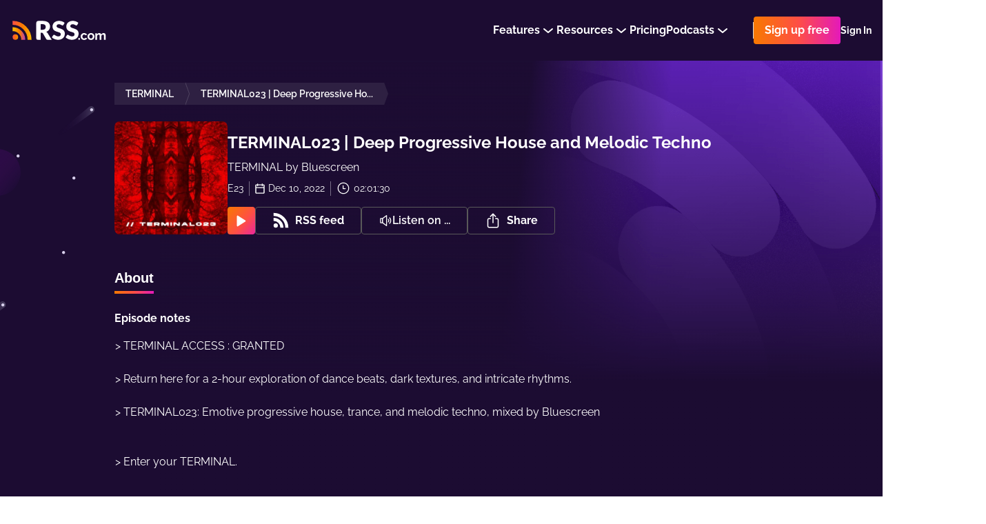

--- FILE ---
content_type: image/svg+xml
request_url: https://rss.com/svg/podcast-standards-cert.svg
body_size: 3553
content:
<?xml version="1.0" encoding="utf-8"?>
<!-- Generator: Adobe Illustrator 27.3.1, SVG Export Plug-In . SVG Version: 6.00 Build 0)  -->
<svg version="1.1" id="Layer_1" xmlns="http://www.w3.org/2000/svg" xmlns:xlink="http://www.w3.org/1999/xlink" x="0px" y="0px"
	 viewBox="0 0 1366 384" style="enable-background:new 0 0 1366 384;" xml:space="preserve">
<style type="text/css">
	.st0{fill:#1D1D1D;}
	.st1{fill:#FFFFFF;}
	.st2{fill-rule:evenodd;clip-rule:evenodd;fill:#FFFFFF;}
	.st3{fill:#F05A28;}
</style>
<path class="st0" d="M386.2,383.9H1350c8.8,0,16-7.2,16-16v-352c0-8.8-7.2-16-16-16H386.2L386.2,383.9z"/>
<g>
	<path class="st1" d="M885.6,313.5V306h6.5v7.5c0,2.5,1.7,4.2,4.3,4.2c2.5,0,4.2-1.7,4.2-4.2v-6.1c0-7.1-14.9-7.6-14.9-18.9v-5.9
		c0-6,4.2-10,10.7-10c6.4,0,10.6,4,10.6,10v6.8h-6.5v-6.8c0-2.5-1.6-4.1-4.1-4.1c-2.5,0-4.2,1.6-4.2,4.1v5.2c0,7.1,14.9,7.6,14.9,19
		v6.8c0,6.1-4.3,10.1-10.7,10.1C889.9,323.6,885.6,319.6,885.6,313.5z"/>
	<path class="st1" d="M948.4,279.3h-6v43.5h-6.5v-43.5h-6v-5.9h18.5V279.3z"/>
	<path class="st1" d="M985.2,309.8h-7.8l-1.6,13h-6.6l7-49.5h10.4l7.1,49.5h-6.9L985.2,309.8z M984.5,304.3l-2.5-20.6v-3.9h-1.5v3.9
		l-2.5,20.6H984.5z"/>
	<path class="st1" d="M1018.5,273.3h8.6l7.4,31.8l0.6,4.7h1.3l-0.6-4.7v-31.8h6.5v49.5h-8.6l-7.5-31.8l-0.6-4.7h-1.3l0.6,4.7v31.8
		h-6.5V273.3z"/>
	<path class="st1" d="M1091.3,283.1V313c0,5.9-4.2,9.8-10.4,9.8h-11.2v-49.5h11.2C1087.2,273.3,1091.3,277.2,1091.3,283.1z
		 M1084.8,283.5c0-2.5-1.7-4.2-4.2-4.2h-4.3v37.6h4.3c2.5,0,4.2-1.7,4.2-4.2V283.5z"/>
	<path class="st1" d="M1131.5,309.8h-7.8l-1.6,13h-6.6l7-49.5h10.4l7.1,49.5h-6.9L1131.5,309.8z M1130.8,304.3l-2.5-20.6v-3.9h-1.5
		v3.9l-2.5,20.6H1130.8z"/>
	<path class="st1" d="M1175.5,302.7h-4.2v20.1h-6.5v-49.5h11.3c6.1,0,10.2,3.9,10.2,9.6v10.3c0,3.8-1.8,6.8-4.8,8.3l5.7,21.3h-6.6
		L1175.5,302.7z M1171.3,297.1h4.3c2.5,0,4.2-1.7,4.2-4.2v-9.3c0-2.5-1.7-4.2-4.2-4.2h-4.3V297.1z"/>
	<path class="st1" d="M1234.4,283.1V313c0,5.9-4.2,9.8-10.4,9.8h-11.2v-49.5h11.2C1230.2,273.3,1234.4,277.2,1234.4,283.1z
		 M1227.9,283.5c0-2.5-1.7-4.2-4.2-4.2h-4.3v37.6h4.3c2.5,0,4.2-1.7,4.2-4.2V283.5z"/>
	<path class="st1" d="M1260.4,313.5V306h6.5v7.5c0,2.5,1.7,4.2,4.3,4.2c2.5,0,4.2-1.7,4.2-4.2v-6.1c0-7.1-14.9-7.6-14.9-18.9v-5.9
		c0-6,4.2-10,10.7-10c6.4,0,10.6,4,10.6,10v6.8h-6.5v-6.8c0-2.5-1.6-4.1-4.1-4.1c-2.5,0-4.2,1.6-4.2,4.1v5.2c0,7.1,14.9,7.6,14.9,19
		v6.8c0,6.1-4.3,10.1-10.7,10.1C1264.7,323.6,1260.4,319.6,1260.4,313.5z"/>
</g>
<g>
	<path class="st1" d="M502.3,283.1v11.2c0,5.9-4.2,9.8-10.4,9.8h-4.7v18.7h-6.5v-49.5h11.2C498.1,273.3,502.3,277.2,502.3,283.1z
		 M495.8,283.5c0-2.5-1.7-4.2-4.2-4.2h-4.3v18.9h4.3c2.5,0,4.2-1.7,4.2-4.2V283.5z"/>
	<path class="st1" d="M527.8,313.5v-31c0-6.1,4.3-10.1,10.7-10.1c6.4,0,10.7,4,10.7,10.1v31c0,6.1-4.3,10.1-10.7,10.1
		C532.1,323.6,527.8,319.6,527.8,313.5z M542.8,313.5v-30.8c0-2.5-1.7-4.2-4.2-4.2c-2.5,0-4.2,1.7-4.2,4.2v30.8
		c0,2.5,1.7,4.2,4.2,4.2C541.1,317.7,542.8,316,542.8,313.5z"/>
	<path class="st1" d="M598.1,283.1V313c0,5.9-4.2,9.8-10.4,9.8h-11.2v-49.5h11.2C593.9,273.3,598.1,277.2,598.1,283.1z M591.6,283.5
		c0-2.5-1.7-4.2-4.2-4.2H583v37.6h4.3c2.5,0,4.2-1.7,4.2-4.2V283.5z"/>
	<path class="st1" d="M625,313.5v-31c0-6.1,4.3-10.1,10.7-10.1s10.7,4,10.7,10.1v9.5H640v-9.4c0-2.5-1.7-4.2-4.2-4.2
		s-4.2,1.7-4.2,4.2v30.8c0,2.5,1.7,4.2,4.2,4.2s4.2-1.7,4.2-4.2v-10.1h6.5v10.2c0,6.1-4.3,10.1-10.7,10.1S625,319.6,625,313.5z"/>
	<path class="st1" d="M686.6,309.8h-7.8l-1.6,13h-6.6l7-49.5H688l7.1,49.5h-6.9L686.6,309.8z M685.9,304.3l-2.5-20.6v-3.9h-1.5v3.9
		l-2.5,20.6H685.9z"/>
	<path class="st1" d="M718.8,313.5V306h6.5v7.5c0,2.5,1.7,4.2,4.3,4.2c2.5,0,4.2-1.7,4.2-4.2v-6.1c0-7.1-14.9-7.6-14.9-18.9v-5.9
		c0-6,4.2-10,10.7-10c6.4,0,10.6,4,10.6,10v6.8h-6.5v-6.8c0-2.5-1.6-4.1-4.1-4.1c-2.5,0-4.2,1.6-4.2,4.1v5.2c0,7.1,14.9,7.6,14.9,19
		v6.8c0,6.1-4.3,10.1-10.7,10.1C723.1,323.6,718.8,319.6,718.8,313.5z"/>
	<path class="st1" d="M782.9,279.3h-6v43.5h-6.5v-43.5h-6v-5.9h18.5V279.3z"/>
</g>
<polygon class="st2" points="832.5,278 837.2,292.5 852.5,292.5 840.1,301.5 844.8,316 832.5,307 820.2,316 824.9,301.5 
	812.5,292.5 827.8,292.5 "/>
<path class="st3" d="M382.1-0.1H13.4c-7.1,0-13,5.9-13,13v358c0,7.2,5.8,13,13,13h368.7V-0.1z"/>
<g>
	<path class="st1" d="M194.9,80.3c23.6-0.1,44.3,7.5,59.2,21.8c15.2,14.5,22.6,33.7,22.8,55.8h28.4c-0.8-14.3-0.7-47-29.6-75
		C247,55,209.8,53.4,194.9,53.4L194.9,80.3z"/>
	<path class="st1" d="M194.9,303.6c-25.6-0.1-46.5-6.9-62-20.5c-15.5-13.6-25.6-32.4-26-60.2H77.7c0.5,18,2.9,51.3,32.6,79.4
		c28.6,27,67.4,28.1,84.6,28.1V303.6z"/>
	<path class="st1" d="M194.9,279.7c0.1,0,0.3,0,0.4,0c9.6,0,18.3-1.4,26.2-4.3c7.8-2.9,14.5-6.6,20.1-11.4c5.5-4.7,9.8-10,12.9-15.9
		c3-5.9,4.6-12,4.6-18.3c0-10.5-2.2-19.1-6.6-25.6c-4.4-6.5-10-11.9-16.6-15.9c-6.6-4.1-13.9-7.3-21.7-9.7
		c-7.8-2.4-15.1-4.7-21.7-6.9c-6.6-2.2-12.2-4.7-16.6-7.5c-4.4-2.8-6.6-6.7-6.6-11.9c0-4.8,2.3-9.2,6.9-13.3
		c4.6-4.1,10.7-6.1,19-6.1v-30.4c-9.2,0-17.6,1.4-24.9,4.1c-7.5,2.8-13.8,6.4-19.1,10.9c-5.3,4.5-9.3,9.8-12.2,15.9
		c-2.9,6.1-4.3,12.5-4.3,19.1c0,10.2,2.2,18.3,6.6,24.5c4.4,6.2,10,11.2,16.6,15.1c6.6,3.9,13.9,6.9,21.7,9.1
		c7.8,2.2,15.1,4.5,21.7,6.8c6.6,2.3,12.2,4.9,16.6,7.9c4.4,3,6.6,7.1,6.6,12.5c0,5.5-2.4,10.4-7.2,14.5c-4.8,4.2-12.1,6.2-21.9,6.2
		c-0.1,0-0.3,0-0.4,0L194.9,279.7"/>
	<path class="st1" d="M195.3,132.9c8.3,0,14.8,2.2,19.4,6.6c4.6,4.4,6.9,10.5,6.9,18.3h31.8l0,0c0-7.9-1.4-15.3-4.2-22
		c-2.8-6.7-6.7-12.6-11.9-17.6c-5.2-5-11.3-8.9-18.4-11.6c-7.1-2.8-15-4.2-23.7-4.2c-0.1,0-0.3,0-0.4,0v0v30.4
		C195,132.9,195.2,132.9,195.3,132.9z"/>
	<path class="st1" d="M194.9,249.2L194.9,249.2c-3.3,0-6.4-0.4-9.2-1.1c0,0,0,0,0,0c-0.5-0.1-0.9-0.2-1.4-0.4c0,0,0,0-0.1,0
		c-0.4-0.1-0.9-0.3-1.3-0.4c0,0-0.1,0-0.1,0c-0.4-0.1-0.8-0.3-1.2-0.4c0,0-0.1,0-0.1-0.1c-0.4-0.2-0.7-0.3-1.1-0.5
		c-0.1,0-0.1-0.1-0.2-0.1c-0.3-0.2-0.7-0.3-1-0.5c-0.1,0-0.2-0.1-0.3-0.1c-0.3-0.2-0.6-0.3-0.9-0.5c-0.1-0.1-0.2-0.1-0.3-0.2
		c-0.3-0.2-0.5-0.3-0.8-0.5c-0.1-0.1-0.3-0.2-0.4-0.3c-0.2-0.2-0.4-0.3-0.6-0.5c-0.2-0.1-0.4-0.3-0.5-0.4c-0.2-0.1-0.3-0.3-0.5-0.4
		c-0.3-0.3-0.6-0.5-0.9-0.8c0,0-0.1-0.1-0.1-0.1c-5.2-4.9-7.8-11.2-7.8-19H133v0c0,8.3,1.4,15.9,4.3,22.8c2.9,6.9,7,12.9,12.3,18
		c5.4,5.1,11.9,9,19.5,11.8c0.1,0,0.1,0,0.2,0.1c0.9,0.3,1.8,0.6,2.7,0.9c0.6,0.2,1.2,0.3,1.8,0.5c0.4,0.1,0.8,0.2,1.1,0.3
		c0.9,0.2,1.7,0.4,2.6,0.6c0.2,0,0.3,0.1,0.5,0.1c1,0.2,2,0.4,3.1,0.6c0,0,0.1,0,0.1,0c4.3,0.7,8.8,1,13.6,1.1V249.2z"/>
</g>
<g>
	<path class="st1" d="M602.6,136.1h-34.5c-0.5-3.5-1.4-6.7-2.8-9.6c-1.4-2.9-3.3-5.3-5.7-7.3c-2.3-2-5.1-3.6-8.3-4.7
		c-3.2-1.1-6.7-1.6-10.6-1.6c-6.9,0-12.8,1.7-17.7,5c-4.9,3.4-8.7,8.2-11.4,14.6c-2.6,6.3-4,14-4,23c0,9.4,1.3,17.2,4,23.6
		c2.7,6.3,6.5,11.1,11.4,14.3c4.9,3.2,10.7,4.8,17.4,4.8c3.8,0,7.2-0.5,10.3-1.4s5.8-2.4,8.2-4.2c2.4-1.9,4.3-4.1,5.9-6.8
		c1.5-2.7,2.6-5.7,3.2-9.1l34.5,0.2c-0.6,6.3-2.4,12.4-5.4,18.5c-3,6.1-7.1,11.6-12.4,16.6c-5.2,5-11.6,9-19.1,11.9
		c-7.5,2.9-16.1,4.4-25.8,4.4c-12.8,0-24.2-2.8-34.3-8.5c-10.1-5.6-18.1-13.9-23.9-24.7c-5.8-10.8-8.8-24-8.8-39.5
		c0-15.5,3-28.7,8.9-39.5c5.9-10.8,14-19,24.1-24.6c10.1-5.6,21.5-8.4,34-8.4c8.6,0,16.5,1.2,23.7,3.6c7.3,2.4,13.7,5.8,19.2,10.3
		c5.5,4.5,10,10.1,13.5,16.7C599.6,120.1,601.8,127.6,602.6,136.1z"/>
	<path class="st1" d="M666.3,228.2c-11.1,0-20.6-2.2-28.7-6.6c-8-4.4-14.2-10.7-18.5-18.8c-4.3-8.2-6.5-17.9-6.5-29.1
		c0-10.9,2.2-20.5,6.5-28.7c4.3-8.2,10.4-14.6,18.3-19.2c7.9-4.6,17.1-6.9,27.8-6.9c7.5,0,14.4,1.2,20.7,3.5
		c6.3,2.3,11.7,5.8,16.2,10.4c4.6,4.6,8.1,10.3,10.6,17c2.5,6.7,3.8,14.5,3.8,23.1v8.4h-92.1v-19.6h60.7c0-3.6-0.9-6.8-2.6-9.6
		c-1.7-2.8-3.9-5-6.8-6.6c-2.9-1.6-6.2-2.4-9.9-2.4c-3.8,0-7.2,0.8-10.1,2.5c-3,1.7-5.4,4-7.1,6.8c-1.7,2.9-2.7,6.1-2.8,9.8v19.9
		c0,4.3,0.8,8.1,2.6,11.3c1.7,3.2,4.1,5.8,7.2,7.6c3.1,1.8,6.9,2.7,11.2,2.7c3,0,5.7-0.4,8.1-1.2c2.4-0.8,4.5-2,6.3-3.7
		c1.7-1.6,3.1-3.6,3.9-5.9l31,0.9c-1.3,6.9-4.1,13-8.5,18.1c-4.3,5.1-10,9.1-17.1,11.9C683.7,226.7,675.6,228.2,666.3,228.2z"/>
	<path class="st1" d="M728.7,226.2v-106h32.8v19.3h1.1c1.9-7,5.1-12.2,9.5-15.6c4.4-3.4,9.5-5.1,15.2-5.1c1.6,0,3.2,0.1,4.8,0.3
		c1.7,0.2,3.2,0.5,4.6,0.9v29.3c-1.6-0.6-3.7-1-6.3-1.3c-2.6-0.3-4.9-0.5-6.9-0.5c-4,0-7.6,0.9-10.8,2.7c-3.2,1.8-5.7,4.2-7.5,7.4
		c-1.8,3.2-2.7,6.8-2.7,11.1v57.5H728.7z"/>
	<path class="st1" d="M871.9,120.2V145H805v-24.8H871.9z M819,94.8h33.7v98c0,2.1,0.3,3.7,1,5c0.7,1.3,1.6,2.2,2.9,2.7
		c1.3,0.5,2.8,0.8,4.6,0.8c1.3,0,2.7-0.1,4.1-0.4c1.4-0.3,2.5-0.5,3.3-0.7l5.1,24.4c-1.6,0.5-3.9,1-6.8,1.7
		c-2.9,0.7-6.4,1.1-10.5,1.3c-7.9,0.4-14.7-0.6-20.3-2.8c-5.6-2.2-9.9-5.7-12.9-10.5c-3-4.7-4.4-10.7-4.3-17.9V94.8z"/>
	<path class="st1" d="M903.7,107.8c-4.7,0-8.8-1.6-12.2-4.7c-3.4-3.2-5.1-7-5.1-11.4c0-4.4,1.7-8.2,5.1-11.3
		c3.4-3.2,7.5-4.7,12.2-4.7c4.8,0,8.9,1.6,12.2,4.7c3.4,3.2,5.1,6.9,5.1,11.3c0,4.5-1.7,8.3-5.1,11.4
		C912.6,106.3,908.5,107.8,903.7,107.8z M886.8,226.2v-106h33.7v106H886.8z"/>
	<path class="st1" d="M1000.8,120.2V145h-68.2v-24.8H1000.8z M946.8,226.2V114.8c0-8.2,1.5-15,4.6-20.4c3.1-5.4,7.4-9.5,12.8-12.1
		c5.5-2.7,11.8-4,19-4c4.7,0,9.1,0.4,13.3,1.1s7.3,1.3,9.3,1.9l-5.4,24.7c-1.2-0.4-2.7-0.8-4.5-1c-1.8-0.3-3.4-0.4-5-0.4
		c-4,0-6.7,0.9-8.1,2.6c-1.5,1.7-2.2,4.1-2.2,7.2v111.9H946.8z"/>
	<path class="st1" d="M1029.7,107.8c-4.7,0-8.8-1.6-12.2-4.7c-3.4-3.2-5.1-7-5.1-11.4c0-4.4,1.7-8.2,5.1-11.3
		c3.4-3.2,7.5-4.7,12.2-4.7c4.8,0,8.9,1.6,12.2,4.7c3.4,3.2,5.1,6.9,5.1,11.3c0,4.5-1.7,8.3-5.1,11.4
		C1038.6,106.3,1034.5,107.8,1029.7,107.8z M1012.8,226.2v-106h33.7v106H1012.8z"/>
	<path class="st1" d="M1111.6,228.2c-11.1,0-20.6-2.2-28.7-6.6c-8-4.4-14.2-10.7-18.5-18.8c-4.3-8.2-6.5-17.9-6.5-29.1
		c0-10.9,2.2-20.5,6.5-28.7c4.3-8.2,10.4-14.6,18.3-19.2c7.9-4.6,17.1-6.9,27.8-6.9c7.5,0,14.4,1.2,20.7,3.5
		c6.3,2.3,11.7,5.8,16.2,10.4c4.6,4.6,8.1,10.3,10.6,17c2.5,6.7,3.8,14.5,3.8,23.1v8.4h-92.1v-19.6h60.7c0-3.6-0.9-6.8-2.6-9.6
		c-1.7-2.8-3.9-5-6.8-6.6c-2.9-1.6-6.2-2.4-9.9-2.4c-3.8,0-7.2,0.8-10.1,2.5c-3,1.7-5.4,4-7.1,6.8c-1.7,2.9-2.7,6.1-2.8,9.8v19.9
		c0,4.3,0.8,8.1,2.6,11.3c1.7,3.2,4.1,5.8,7.2,7.6c3.1,1.8,6.9,2.7,11.2,2.7c3,0,5.7-0.4,8.1-1.2c2.4-0.8,4.5-2,6.3-3.7
		c1.7-1.6,3.1-3.6,3.9-5.9l31,0.9c-1.3,6.9-4.1,13-8.5,18.1c-4.3,5.1-10,9.1-17.1,11.9C1129,226.7,1120.9,228.2,1111.6,228.2z"/>
	<path class="st1" d="M1213.3,227.7c-7.8,0-14.9-2-21.3-6.1c-6.4-4-11.5-10.1-15.3-18.2c-3.8-8.1-5.7-18.1-5.7-30.2
		c0-12.5,2-22.7,5.9-30.8c4-8,9.1-14,15.6-17.9c6.4-3.9,13.3-5.8,20.7-5.8c5.6,0,10.3,1,14.3,2.9c4,1.9,7.2,4.4,9.8,7.3
		c2.6,3,4.5,6.1,5.9,9.3h0.7V84.9h33.7v141.3h-33.4V209h-1c-1.4,3.3-3.4,6.3-6.1,9.2c-2.6,2.9-5.9,5.2-9.8,6.9
		C1223.3,226.8,1218.6,227.7,1213.3,227.7z M1225,201.4c4.1,0,7.6-1.2,10.5-3.5c2.9-2.3,5.1-5.6,6.7-9.8c1.6-4.2,2.3-9.2,2.3-14.9
		c0-5.8-0.8-10.8-2.3-15c-1.5-4.2-3.8-7.4-6.7-9.7c-2.9-2.3-6.4-3.4-10.5-3.4c-4.2,0-7.7,1.2-10.6,3.5c-2.9,2.3-5.1,5.5-6.6,9.7
		c-1.5,4.2-2.2,9.1-2.2,14.8s0.8,10.7,2.3,14.9c1.5,4.2,3.7,7.5,6.6,9.8C1217.3,200.2,1220.8,201.4,1225,201.4z"/>
</g>
</svg>
